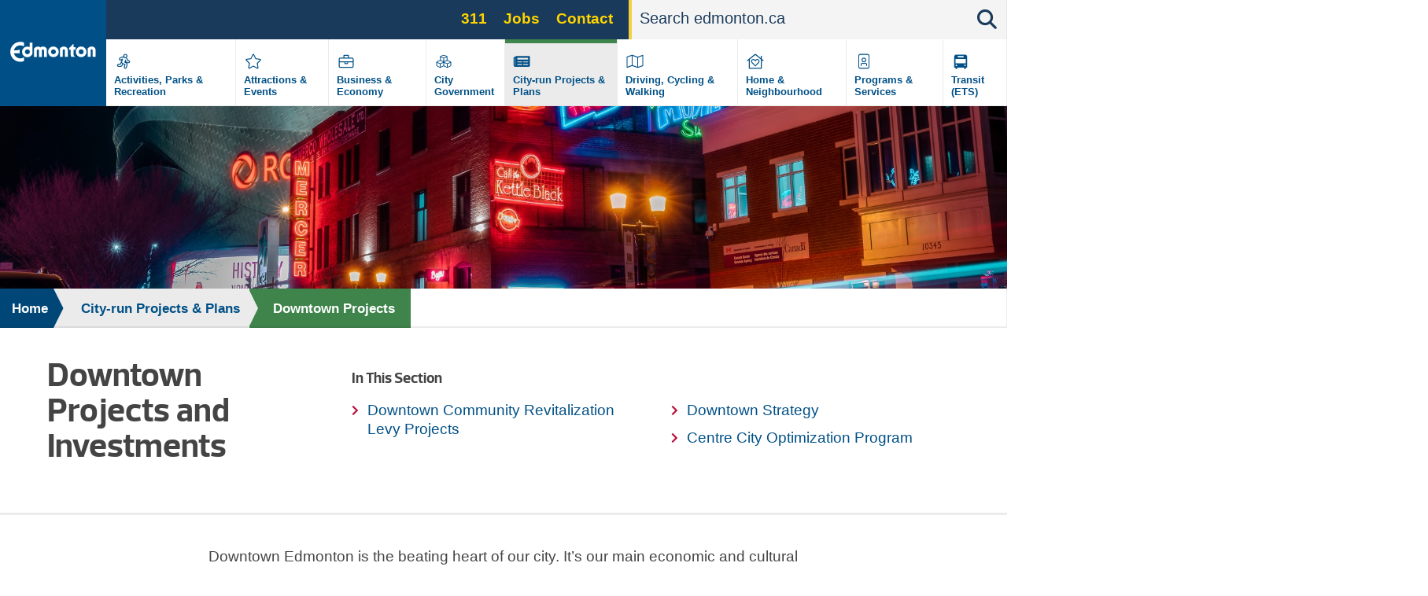

--- FILE ---
content_type: text/html; charset=UTF-8
request_url: https://www.edmonton.ca/projects_plans/downtown
body_size: 17452
content:
<!DOCTYPE html>
<html lang="en" dir="ltr" prefix="content: http://purl.org/rss/1.0/modules/content/  dc: http://purl.org/dc/terms/  foaf: http://xmlns.com/foaf/0.1/  og: http://ogp.me/ns#  rdfs: http://www.w3.org/2000/01/rdf-schema#  schema: http://schema.org/  sioc: http://rdfs.org/sioc/ns#  sioct: http://rdfs.org/sioc/types#  skos: http://www.w3.org/2004/02/skos/core#  xsd: http://www.w3.org/2001/XMLSchema# ">
  <head>
    <!--[if IE 9]> <script src="/themes/coe_edmontonca/js/vendor/matchMedia.js"></script> <script src="/themes/coe_edmontonca/js/vendor/matchMedia.addListener.js"></script> <![endif]-->
    <meta http-equiv="x-ua-compatible" content="ie=edge">
          <meta name="last-modified" content="2026-01-27" />
              <meta name="department-branch" content="Integrated Infrastructure Services - Infrastructure Delivery">
        <meta charset="utf-8" />
<script async src="https://www.googletagmanager.com/gtag/js?id=G-DGDE39N1Z6"></script>
<script>window.dataLayer = window.dataLayer || [];function gtag(){dataLayer.push(arguments)};gtag("js", new Date());gtag("set", "developer_id.dMDhkMT", true);gtag("config", "G-DGDE39N1Z6", {"groups":"default","page_placeholder":"PLACEHOLDER_page_location"});</script>
<meta name="description" content="Downtown Edmonton is transforming with new parks, a world-class arena attracting thousands of people, Western Canada’s largest museum, growing post-secondary institutions, more residential units and many other exciting projects." />
<link rel="canonical" href="https://www.edmonton.ca/projects_plans/downtown" />
<meta name="google" content="yxP6iEPfP8Ymjpx_QKlDSRAxNWTCb46YYSFt6NqfRU0" />
<meta property="og:type" content="website" />
<meta property="og:url" content="https://www.edmonton.ca/projects_plans/downtown" />
<meta property="og:title" content="Downtown Projects and Investments | City of Edmonton" />
<meta property="og:description" content="Downtown Edmonton is transforming with new parks, a world-class arena attracting thousands of people, Western Canada’s largest museum, growing post-secondary institutions, more residential units and many other exciting projects." />
<meta property="og:image" content="https://www.edmonton.ca/sites/default/files/public-files/feature-images/downtown-skyline-aerial-six-summer-800x494.jpg" />
<meta property="og:image" content="https://www.edmonton.ca/sites/default/files/public-files/edmonton-logo.png" />
<meta name="facebook-domain-verification" content="t5h40501ars799o5ftygrq3jtwlwr5" />
<meta name="Generator" content="Drupal 10 (https://www.drupal.org)" />
<meta name="MobileOptimized" content="width" />
<meta name="HandheldFriendly" content="true" />
<meta name="viewport" content="width=device-width, initial-scale=1.0" />
<link rel="icon" href="/themes/coe_edmontonca/favicon.ico" type="image/vnd.microsoft.icon" />

    <title>Downtown Projects and Investments | City of Edmonton</title>
    <link rel="stylesheet" media="all" href="/sites/default/files/css/css_Rp7lvbV5ZzY7-xDtCMQNR4AhGUe5DT4fGzkNT_ByL5o.css?delta=0&amp;language=en&amp;theme=coe_edmontonca&amp;include=[base64]" />
<link rel="stylesheet" media="all" href="/sites/default/files/css/css_63HvihtssocMmsszva3tNFtDVgAX8XXudM7RcRGA7MU.css?delta=1&amp;language=en&amp;theme=coe_edmontonca&amp;include=[base64]" />
<link rel="stylesheet" media="all" href="https://cdnjs.cloudflare.com/ajax/libs/fancybox/2.1.5/jquery.fancybox.min.css" />
<link rel="stylesheet" media="print" href="/sites/default/files/css/css_8yu-mz-GMvuPMhd8GPKWToN9JcWVq_o0pYa4BnrlEOc.css?delta=3&amp;language=en&amp;theme=coe_edmontonca&amp;include=[base64]" />


    <!-- SplideJS -->
    <link href="https://cdn.jsdelivr.net/npm/@splidejs/splide@4.1.4/dist/css/splide.min.css" rel="stylesheet">
    <script src="https://cdn.jsdelivr.net/npm/@splidejs/splide@4.1.4/dist/js/splide.min.js"></script>

    <!-- Google Tag Manager - UA -->
    <script>(function(w,d,s,l,i){w[l]=w[l]||[];w[l].push({'gtm.start':
    new Date().getTime(),event:'gtm.js'});var f=d.getElementsByTagName(s)[0],
    j=d.createElement(s),dl=l!='dataLayer'?'&l='+l:'';j.async=true;j.src=
    'https://www.googletagmanager.com/gtm.js?id='+i+dl;f.parentNode.insertBefore(j,f);
    })(window,document,'script','dataLayer','GTM-WKXCFX5');</script>
    <!-- End Google Tag Manager -->

        <!-- Google Tag Manager - GA4 -->
    <script>(function(w,d,s,l,i){w[l]=w[l]||[];w[l].push({'gtm.start':
    new Date().getTime(),event:'gtm.js'});var f=d.getElementsByTagName(s)[0],
    j=d.createElement(s),dl=l!='dataLayer'?'&l='+l:'';j.async=true;j.src=
    'https://www.googletagmanager.com/gtm.js?id='+i+dl;f.parentNode.insertBefore(j,f);
    })(window,document,'script','dataLayer','GTM-KSV5577');</script>
    <!-- End Google Tag Manager -->

    <script src="https://kit.fontawesome.com/3c728fef4c.js" defer crossorigin="anonymous"></script>
<script src="https://use.fontawesome.com/releases/v5.13.1/js/v4-shims.js" defer crossorigin="anonymous"></script>

    <link rel="stylesheet" href="https://coewebops.com/apps/yeg/coe-custom.css">

    <script src="https://kit.fontawesome.com/3c728fef4c.js" crossorigin="anonymous"></script>
  </head>
  <body class="page-projects_plans-downtown section-projects_plans path-node page-node-type-standard-page-v2 default">

    <!-- Google Tag Manager (noscript) - UA -->
    <noscript><iframe src="https://www.googletagmanager.com/ns.html?id=GTM-WKXCFX5"
    height="0" width="0" style="display:none;visibility:hidden"></iframe></noscript>
    <!-- End Google Tag Manager (noscript) -->

    <!-- Google Tag Manager (noscript) - GA4 -->
    <noscript><iframe src="https://www.googletagmanager.com/ns.html?id=GTM-KSV5577"
    height="0" width="0" style="display:none;visibility:hidden"></iframe></noscript>
    <!-- End Google Tag Manager (noscript) -->

        <a href="#main-content" class="visually-hidden focusable skip-link">
      Skip to main content
    </a>
    
      <div class="dialog-off-canvas-main-canvas" data-off-canvas-main-canvas>
    
  <header  class="page-header--content-page-header header page-header" role="banner" style="background-image: url('/sites/default/files/public-files/masthead-backgrounds/neon-sign-museum-night-street-2000x800.jpg')!important;">
    <div class="row">
      <div id="sticky-wrapper" class="sticky-wrapper">
        <div class="main-menu ">
          <div class="main-menu__logo">
            <a href="/" class="no-pdf-icon">
              <img src="/themes/coe_edmontonca/images/interface/coe-logo.svg" class="desktop-logo" alt="City of edmonton logo">
              <img src="/themes/coe_edmontonca/images/interface/coe-mobile-logo.svg" class="mobile-logo" alt="City of edmonton logo">
            </a>
          </div>
          <div class="screen-read">
            <p>Please choose between the following three options:</p>
            <a href="#aria-main-menu__menu-list">Skip to main menu</a>
            <a href="#aria-main-search-form">Skip to site search</a>
            <a href="#aria-page-content">Continue to current page menu and content</a>
          </div>
                    <div class="main-menu__search-btn" aria-hidden="true">
            <i class="fas fa-search"></i>
          </div>
                    <div class="main-menu__mobile-btn" aria-hidden="true">
              <span class="text">MENU</span>
              <span class="bars"></span>
          </div>
                    <div class="main-menu__mini-controls">
              <div class="search-btn"><i class="fas fa-search"></i></div>
              <div class="menu-btn"><i class="fas fa-bars"></i></div>
          </div>

          <div class="main-menu__holder">
            <div class="main-menu__top-bar">
                
      
  
  
    <div class="main-menu__services">
            <ul region="utility_menu" class="menu__main-nav menu__primary-top-menu">
        
      
            <li class="menu-top-menu__item">
        <a href="/programs_services/311-city-services?utm_source=top&amp;utm_campaign=311" class="menu-top-menu__link" data-drupal-link-query="{&quot;utm_campaign&quot;:&quot;311&quot;,&quot;utm_source&quot;:&quot;top&quot;}" data-drupal-link-system-path="node/5042">311</a>
              </li>
    
      
            <li class="menu-top-menu__item">
        <a href="/city_government/jobs?utm_source=top&amp;utm_campaign=jobs" class="menu-top-menu__link" data-drupal-link-query="{&quot;utm_campaign&quot;:&quot;jobs&quot;,&quot;utm_source&quot;:&quot;top&quot;}" data-drupal-link-system-path="node/5106">Jobs</a>
              </li>
    
      
            <li class="menu-top-menu__item">
        <a href="/contactus?utm_source=top&amp;utm_campaign=contact" class="menu-top-menu__link" data-drupal-link-query="{&quot;utm_campaign&quot;:&quot;contact&quot;,&quot;utm_source&quot;:&quot;top&quot;}" data-drupal-link-system-path="node/7255">Contact</a>
              </li>
        </ul>
        </div>





                                  <div class="search-bar search-bar--main-menu">
                      <form action="/search">
                          <label for="search-bar-field" class="hiddenVisible">Search</label>
                          <input placeholder="Search edmonton.ca" name="q" aria-label="Search" id="search-bar-field" autocomplete="off">
                          <div class="search-bar__search-suggestion"></div>
                          <input type="submit" class="hiddenVisible">
                          <div class="search-bar__search-btn"><i class="fas fa-search"></i></div>
                      </form>
                  </div>
                            </div>
            
  

<nav role="navigation" aria-labelledby="block-mainnavigation-menu" id="block-mainnavigation" class="main-menu__menu-list">
            
  <h2 class="visually-hidden" id="block-mainnavigation-menu">Main navigation</h2>
  

        
  
            <div class="main-menu__menu-list__menu-item">
        <div class="icon" style="background-image: none;">
                      <?xml version="1.0" encoding="UTF-8"?>
<svg xmlns="http://www.w3.org/2000/svg" xmlns:xlink="http://www.w3.org/1999/xlink" version="1.1" id="Layer_1" x="0px" y="0px" viewBox="0 0 870 870" style="enable-background:new 0 0 870 870;" xml:space="preserve">
<path d="M606.9,394.9h-14.5l-9-27.1c-8.1-24.3-24.2-44-44.5-58C558,296.9,571,275.7,571,251c0-39.7-32.3-72-72-72s-72,32.3-72,72  c0,8.3,1.6,16.3,4.2,23.7c-8.6-2-17.4-3.2-26.1-3.2c-20.6,0-40.8,5.5-58.6,16l-46.2,24.1c-24.5,14.7-32.5,46.7-17.8,71.3  c9.4,15.6,26.5,25.3,44.6,25.3c9,0,17.8-2.3,25.6-6.8l19-9.9L312.8,523H263c-28.7,0-52,23.3-52,52s23.3,52,52,52h62.9  c33.6,0,63.9-20,77.2-50.9l19.3-39.7l43.7,19.6l-19.6,68.7c-7.9,27.6,8.1,56.4,35.7,64.3c4.8,1.3,9.5,2,14.3,2  c23.1,0,43.6-15.5,50-37.7l24.4-85.4c7.1-24.9,2-50.9-12-71.1c6.2,1.5,12.6,2.2,19.2,2.2H607c28.7,0,52-23.3,52-52  S635.6,394.9,606.9,394.9z M498.9,210.9c22.1,0,40,17.9,40,40s-17.9,40-40,40c-22.1,0-40-17.9-40-40S476.8,210.9,498.9,210.9z   M373.6,563.4c-8.2,19.1-27,31.5-47.8,31.5h-62.9c-11.1,0-20-9-20-20s8.9-20,20-20h62.9c4.8,0,9.1-2.9,11-7.3l26.7-56.9  c6.9,12.7,17.1,23.6,30,31.4L373.6,563.4L373.6,563.4z M606.9,466.9H578c-22.4,0-42.3-14.3-49.3-35.5L515,390.5  c-2.8-8.5-8.2-15.4-15-20.7l-41.5,103.7l52.8,23.7c23.4,10.5,35.7,37.1,28.7,61.7l-24.4,85.4c-2.5,8.8-10.5,14.5-19.2,14.5  c-1.8,0-3.7-0.2-5.5-0.8c-10.6-3-16.8-14.1-13.7-24.7l24.4-85.4c1.6-5.7-1.2-11.8-6.6-14.2c0,0-85.8-39-88.7-41.2  c-17.8-13.1-25.4-36.5-18.5-57.9l37.8-87.6c0,0-16.9-3.8-20.5-3.8c-7.9,0-15.6,2.1-22.5,6.3L337.4,373c-3.1,1.9-6.7,2.8-10.3,2.8  c-6.8,0-13.4-3.5-17.2-9.7c-5.7-9.5-2.6-21.8,6.9-27.4l45.3-23.5c13.2-7.9,28.1-12,43.1-12c6.8,0,13.7,0.8,20.5,2.5l68.2,17  c28,7,50.2,27.5,59.3,54.9l13.6,40.8c1.6,4.9,6.2,8.2,11.4,8.2h28.9c11,0,20,9,20,20S617.9,466.9,606.9,466.9L606.9,466.9z"></path>
</svg>

                  </div>
        <div class="label">
          <a href="/activities-parks-recreation" title="" data-id="6015" aria-label="Activities, Parks &amp; Recreation" data-drupal-link-system-path="node/6015">Activities, Parks &amp; Recreation</a>
        </div>
      </div>
          <div class="main-menu__menu-list__menu-item">
        <div class="icon" style="background-image: none;">
                      <?xml version="1.0" encoding="UTF-8"?>
<svg xmlns="http://www.w3.org/2000/svg" xmlns:xlink="http://www.w3.org/1999/xlink" version="1.1" id="Layer_1" x="0px" y="0px" viewBox="0 0 870 870" style="enable-background:new 0 0 870 870;" xml:space="preserve">
<path d="M675.1,350.5L529,329.2l-65.3-132.4c-11.7-23.6-45.6-23.9-57.4,0L341,329.2l-146.1,21.3c-26.2,3.8-36.7,36.1-17.7,54.6  l105.7,103l-25,145.5c-4.5,26.3,23.2,46,46.4,33.7L435,618.6l130.7,68.7c23.2,12.2,50.9-7.4,46.4-33.7l-25-145.5l105.7-103  C711.8,386.6,701.3,354.3,675.1,350.5L675.1,350.5z M552.8,496.9l27.8,162L435,582.5L289.5,659l27.8-162L199.5,382.1l162.7-23.6  L435,211l72.8,147.5l162.7,23.6L552.8,496.9L552.8,496.9z"></path>
</svg>

                  </div>
        <div class="label">
          <a href="/attractions-events" title="" data-id="5835" aria-label="Attractions &amp; Events" data-drupal-link-system-path="node/5835">Attractions &amp; Events</a>
        </div>
      </div>
          <div class="main-menu__menu-list__menu-item">
        <div class="icon" style="background-image: none;">
                      <?xml version="1.0" encoding="UTF-8"?>
<svg xmlns="http://www.w3.org/2000/svg" xmlns:xlink="http://www.w3.org/1999/xlink" version="1.1" id="Layer_1" x="0px" y="0px" viewBox="0 0 870 870" style="enable-background:new 0 0 870 870;" xml:space="preserve">
<path d="M643,307H531v-72c0-13.3-10.7-24-24-24H363c-13.3,0-24,10.7-24,24v72H227c-26.5,0-48,21.5-48,48v256c0,26.5,21.5,48,48,48  h416c26.5,0,48-21.5,48-48V355C691,328.5,669.5,307,643,307z M371,243h128v64H371V243z M659,611c0,8.8-7.2,16-16,16H227  c-8.8,0-16-7.2-16-16V467h160v40c0,13.2,10.8,24,24,24h80c13.2,0,24-10.8,24-24v-40h160V611z M403,499v-32h64v32H403z M659,435H211  v-80c0-8.8,7.2-16,16-16h416c8.8,0,16,7.2,16,16V435z"></path>
</svg>

                  </div>
        <div class="label">
          <a href="/business-economy" title="" data-id="5182" aria-label="Business &amp; Economy" data-drupal-link-system-path="node/5182">Business &amp; Economy</a>
        </div>
      </div>
          <div class="main-menu__menu-list__menu-item">
        <div class="icon" style="background-image: none;">
                      <?xml version="1.0" encoding="UTF-8"?>
<svg xmlns="http://www.w3.org/2000/svg" xmlns:xlink="http://www.w3.org/1999/xlink" version="1.1" id="Layer_1" x="0px" y="0px" viewBox="0 0 870 870" style="enable-background:new 0 0 870 870;" xml:space="preserve">
<path d="M563,394.1V281.5c0-15-9.3-28.4-23.4-33.7l-92-34.5c-8.1-3.1-17.1-3.1-25.3,0l-92,34.5c-14.1,5.3-23.4,18.7-23.4,33.7v112.6  l-104.5,39.3c-14.1,5.2-23.4,18.7-23.4,33.7v106.6c0,13.6,7.7,26.1,19.9,32.2l98.6,49.3c10.1,5.1,22.1,5.1,32.2,0L435,602.6  l105.3,52.6c10.1,5.1,22.1,5.1,32.2,0l98.6-49.3c12.2-6.1,19.9-18.6,19.9-32.2V467.1c0-15-9.3-28.4-23.4-33.7L563,394.1z M447,428.9  V331l92-31.7v97.6L447,428.9L447,428.9z M331,273.2l104-39l104,39v0.2L435,310L331,273.2L331,273.2z M331,299.3l92,31.7v97.9l-92-32  V299.3z M301,628.7l-96.8-48.4V487l96.8,39.3V628.7z M204.2,459.8v-0.2l109.4-41l108.1,40.5v1.2l-108.1,43.9L204.2,459.8z   M326.2,526.3l95.5-38.8V581l-95.5,47.8V526.3z M543.8,628.7L448.3,581v-93.4l95.5,38.8V628.7L543.8,628.7z M665.8,580.3L569,628.7  V526.3l96.8-39.3V580.3z M665.8,459.8l-109.4,44.4l-108.1-43.9v-1.2l108.1-40.5l109.4,41V459.8z"></path>
</svg>

                  </div>
        <div class="label">
          <a href="/city-government" title="" data-id="6329" aria-label="City Government" data-drupal-link-system-path="node/6329">City Government</a>
        </div>
      </div>
          <div class="main-menu__menu-list__menu-item active">
        <div class="icon" style="background-image: none;">
                      <svg version="1.1" xmlns="http://www.w3.org/2000/svg" width="113" height="100" viewbox="0 0 113 100"><path d="M87.078 26.125h-58.906c-1.683 0-3.047 1.364-3.047 3.047v1.016h-5.078c-1.683 0-3.047 1.364-3.047 3.047v34.531c0 3.926 3.183 7.109 7.109 7.109h59.922c3.366 0 6.094-2.728 6.094-6.094v-39.609c0-1.683-1.364-3.047-3.047-3.047zM24.109 68.781c-0.561 0-1.016-0.455-1.016-1.016v0-31.484h2.031v31.484c0 0.561-0.455 1.016-1.016 1.016v0zM54.070 66.75h-19.297c-0.841 0-1.523-0.682-1.523-1.523v-1.016c0-0.841 0.682-1.523 1.523-1.523h19.297c0.841 0 1.523 0.682 1.523 1.523v1.016c0 0.841-0.682 1.523-1.523 1.523zM80.477 66.75h-19.297c-0.841 0-1.523-0.682-1.523-1.523v-1.016c0-0.841 0.682-1.523 1.523-1.523h19.297c0.841 0 1.523 0.682 1.523 1.523v1.016c0 0.841-0.682 1.523-1.523 1.523zM54.070 54.563h-19.297c-0.841 0-1.523-0.682-1.523-1.523v-1.016c0-0.841 0.682-1.523 1.523-1.523h19.297c0.841 0 1.523 0.682 1.523 1.523v1.016c0 0.841-0.682 1.523-1.523 1.523zM80.477 54.563h-19.297c-0.841 0-1.523-0.682-1.523-1.523v-1.016c0-0.841 0.682-1.523 1.523-1.523h19.297c0.841 0 1.523 0.682 1.523 1.523v1.016c0 0.841-0.682 1.523-1.523 1.523zM80.477 42.375h-45.703c-0.841 0-1.523-0.682-1.523-1.523v-5.078c0-0.841 0.682-1.523 1.523-1.523h45.703c0.841 0 1.523 0.682 1.523 1.523v5.078c0 0.841-0.682 1.523-1.523 1.523z"></path></svg>
                  </div>
        <div class="label">
          <a href="/projects-plans" title="" data-id="5107" aria-label="City-run Projects &amp; Plans" data-drupal-link-system-path="node/5107">City-run Projects &amp; Plans</a>
        </div>
      </div>
          <div class="main-menu__menu-list__menu-item">
        <div class="icon" style="background-image: none;">
                      <?xml version="1.0" encoding="UTF-8"?>
<svg xmlns="http://www.w3.org/2000/svg" xmlns:xlink="http://www.w3.org/1999/xlink" version="1.1" id="Layer_1" x="0px" y="0px" viewBox="0 0 870 870" style="enable-background:new 0 0 870 870;" xml:space="preserve">
<path d="M707,211.1c-2,0-4,0.4-6,1.2L531,275l0,0l-172-60.7c-6.5-2.2-13.4-3.3-20.2-3.3c-6.7,0-13.4,1-19.8,3.1L167.1,267  c-12.1,4.9-20.1,16.6-20.1,29.7V643c0,9.2,7.5,16,16,16c2,0,4-0.4,6-1.2L339.1,595l172,60.7c13,4.3,27,4.4,40,0.2l151.8-52.8  c12.2-4.9,20.1-16.6,20.1-29.7V227.1C723,217.9,715.4,211.1,707,211.1z M177.6,297.2L323,246.7v320.2l-144.1,53.2  C178.9,620.1,177.6,297.2,177.6,297.2z M355,566.8V246.9l160,56.5v319.9L355,566.8z M547,623.5V303.2L691.1,250l1.3,322.9L547,623.5  L547,623.5z"></path>
</svg>

                  </div>
        <div class="label">
          <a href="/transportation" title="" data-id="6395" aria-label="Driving, Cycling &amp; Walking" data-drupal-link-system-path="node/6395">Driving, Cycling &amp; Walking</a>
        </div>
      </div>
          <div class="main-menu__menu-list__menu-item">
        <div class="icon" style="background-image: none;">
                      <?xml version="1.0" encoding="UTF-8"?>
<svg xmlns="http://www.w3.org/2000/svg" xmlns:xlink="http://www.w3.org/1999/xlink" version="1.1" id="Layer_1" x="0px" y="0px" viewBox="0 0 870 870" style="enable-background:new 0 0 870 870;" xml:space="preserve">
<path d="M720.5,398.9L659,349.4V251c0-4.4-3.6-8-8-8h-16c-4.4,0-8,3.6-8,8v72.6L457.6,187c-13.2-10.7-32.1-10.7-45.2,0L149.5,398.9  c-2.9,2.4-3.4,6.6-1,9.5l14.2,17.5c2.4,2.9,6.6,3.4,9.6,1l38.7-31.2V675c0,8.8,7.2,16,16,16h416c8.8,0,16-7.2,16-16V395.8l38.8,31.3  c2.9,2.4,7.2,1.9,9.6-1l14.2-17.5C723.9,405.6,723.3,401.3,720.5,398.9L720.5,398.9z M627,659H243V369.9l187.7-151.4  c2.5-2,6-2,8.4,0L627,370V659z M423.9,380.5c-26.6-27.9-72.5-35.9-104.9-7.7c-35.3,30.6-37.2,85.6-5.6,118.7l108.9,114.1  c7,7.4,18.4,7.4,25.5,0l108.9-114.1c31.6-33.2,29.8-88.1-5.6-118.7c-41.9-36.3-89.5-8.4-104.9,7.7L435,392.2L423.9,380.5z   M468.7,402.8c8.7-9.2,37.5-26.8,61.9-5.7c23.8,20.6,20.2,54.5,3.4,72.1L435,573l-99-103.8c-16.7-17.5-20.4-51.6,3.4-72.1  c22.2-19.3,50-6.8,61.9,5.7l33.7,35.3L468.7,402.8L468.7,402.8z"></path>
</svg>

                  </div>
        <div class="label">
          <a href="/residential-neighbourhoods" title="" data-id="5233" aria-label="Home &amp; Neighbourhood" data-drupal-link-system-path="node/5233">Home &amp; Neighbourhood</a>
        </div>
      </div>
          <div class="main-menu__menu-list__menu-item">
        <div class="icon" style="background-image: none;">
                      <?xml version="1.0" encoding="UTF-8"?>
<svg xmlns="http://www.w3.org/2000/svg" xmlns:xlink="http://www.w3.org/1999/xlink" version="1.1" id="Layer_1" x="0px" y="0px" viewBox="0 0 870 870" style="enable-background:new 0 0 870 870;" xml:space="preserve">
<path d="M563,179H307c-35.3,0-64,28.7-64,64v384c0,35.3,28.7,64,64,64h256c35.3,0,64-28.7,64-64V243C627,207.7,598.3,179,563,179z   M595,627c0,17.6-14.4,32-32,32H307c-17.6,0-32-14.4-32-32V243c0-17.6,14.4-32,32-32h256c17.6,0,32,14.4,32,32V627z M435,467  c44.2,0,80-35.8,80-80s-35.8-80-80-80s-80,35.8-80,80S390.8,467,435,467z M435,339c26.5,0,48,21.5,48,48s-21.5,48-48,48  s-48-21.5-48-48S408.5,339,435,339z M481.8,483c-19.5,0-24.4,7-46.8,7c-22.4,0-27.3-7-46.8-7c-21.2,0-41.8,9.4-53.8,27.4  c-7.2,10.7-11.4,23.6-11.4,37.5V587c0,4.4,3.6,8,8,8h16c4.4,0,8-3.6,8-8v-39.1c0-14,9-32.9,33.2-32.9c12.4,0,20.8,7,46.8,7  c25.9,0,34.3-7,46.8-7c24.3,0,33.2,18.9,33.2,32.9V587c0,4.4,3.6,8,8,8h16c4.4,0,8-3.6,8-8v-39.1c0-13.9-4.2-26.8-11.4-37.5  C523.5,492.4,502.9,483,481.8,483z"></path>
</svg>

                  </div>
        <div class="label">
          <a href="/programs-services" title="" data-id="6396" aria-label="Programs &amp; Services" data-drupal-link-system-path="node/6396">Programs &amp; Services</a>
        </div>
      </div>
          <div class="main-menu__menu-list__menu-item">
        <div class="icon" style="background-image: none;">
                      <?xml version="1.0" encoding="UTF-8"?>
<svg xmlns="http://www.w3.org/2000/svg" xmlns:xlink="http://www.w3.org/1999/xlink" version="1.1" id="Layer_2" x="0px" y="0px" viewBox="0 0 100 100" style="enable-background:new 0 0 100 100;" xml:space="preserve">
<path d="M29.9,80.7h5.7v-5.7h28.8v5.7h5.7v-5.7h5.7V31.7c0-4.8-3.9-8.6-8.6-8.6H32.8c-4.8,0-8.6,3.9-8.6,8.6v43.2h5.7V80.7z   M67.3,69.1c-1.6,0-2.9-1.3-2.9-2.9c0-1.6,1.3-2.9,2.9-2.9s2.9,1.3,2.9,2.9C70.2,67.8,68.9,69.1,67.3,69.1z M38.5,28.9h23v5.7h-23  V28.9z M29.9,40.3h40.3v17.3H29.9V40.3z M32.8,63.4c1.6,0,2.9,1.3,2.9,2.9c0,1.6-1.3,2.9-2.9,2.9c-1.6,0-2.9-1.3-2.9-2.9  C29.9,64.6,31.2,63.4,32.8,63.4z"></path>
</svg>

                  </div>
        <div class="label">
          <a href="/edmonton-transit-system-ets" title="" data-id="4901" aria-label="Transit (ETS)" data-drupal-link-system-path="node/4901">Transit (ETS)</a>
        </div>
      </div>
      


  </nav>


          </div>


        </div>
      </div>
    </div>
          <div class="views-element-container"><div class="view view-emergency-alerts view-id-emergency_alerts view-display-id-block_1 js-view-dom-id-987554ca170cbb4f2f6bc62cb7665d9cef68f694a9fffe5a561f0715cd14b2b5">
  
    
      
  
          </div>
</div>

    
          <section class="header-banner">
        <img src="/sites/default/files/public-files/masthead-images/transparent_banner.svg" alt="transparent banner">
      </section>
      </header>




      <div class="breadcrumb" id="aria-breadcrumb">
    <p class="screen-read">The breadcrumb trail links represent the path to the current page relative to the homepage link.</p>
    <div class="shadow"></div>
    <div class="row">
                                
        <div  class="link">
          <a href="/">Home</a>
                                <div class="arrow">
              <svg version="1.1" id="Layer_2" xmlns="http://www.w3.org/2000/svg" xmlns:xlink="http://www.w3.org/1999/xlink" x="0px" y="0px" viewBox="0 0 15 48" style="enable-background:new 0 0 15 48;" xml:space="preserve">
                <polygon class="border" points="3.6,48 0,48 0,0 3.6,0 15,24 "></polygon>
                <polygon class="fill" points="0,48 -0.9,48 -0.8,0 0,0 11.7,24 "></polygon>
              </svg>
            </div>
                  </div>
                                
        <div  class="link">
          <a href="/projects-plans">City-run Projects &amp; Plans</a>
                                <div class="arrow">
              <svg version="1.1" id="Layer_2" xmlns="http://www.w3.org/2000/svg" xmlns:xlink="http://www.w3.org/1999/xlink" x="0px" y="0px" viewBox="0 0 15 48" style="enable-background:new 0 0 15 48;" xml:space="preserve">
                <polygon class="border" points="3.6,48 0,48 0,0 3.6,0 15,24 "></polygon>
                <polygon class="fill" points="0,48 -0.9,48 -0.8,0 0,0 11.7,24 "></polygon>
              </svg>
            </div>
                  </div>
                                
        <div  class="link link current">
          <a href="/projects_plans/downtown">Downtown Projects</a>
                      <div class="sub-menu">
              <ul>
                                  <li><a href="/projects_plans/downtown/downtown-community-revitalization-levy-projects">Downtown Community Revitalization Levy Projects</a></li>
                                  <li><a href="/projects_plans/downtown-strategy">Downtown Strategy</a></li>
                                  <li><a href="/projects_plans/downtown/centre-city-optimization">Centre City Optimization Program</a></li>
                              </ul>
            </div>
                            </div>
          </div>
  </div>




<section class="container layout one-third-col bg-white-override" id="aria-page-content">
  <div class="row">
    <div class="column">
      <h1 class="page-title page-title--black-content-page">Downtown Projects and Investments</h1>
    </div>

          <div class="column">
        <nav class="page-navigation page-navigation--whitebackground page-navigation--contentpage" id="aria-page-navigation">
          
    
      <p>In this section</p>
  <ul region="above_content" class="page-navigation__menu">
                <li>
        <a href="/projects_plans/downtown/downtown-community-revitalization-levy-projects" title="Downtown Community Revitalization Levy Projects" data-drupal-link-system-path="node/10236">Downtown Community Revitalization Levy Projects</a>
              </li>
                <li>
        <a href="/projects_plans/downtown-strategy" title="Downtown Strategy" data-drupal-link-system-path="node/9744">Downtown Strategy</a>
              </li>
                <li>
        <a href="/projects_plans/downtown/centre-city-optimization" title="Centre City Optimization Program" data-drupal-link-system-path="node/9941">Centre City Optimization Program</a>
              </li>
        </ul>
  



        </nav>
      </div>
      </div>
</section>


  <div data-drupal-messages-fallback class="hidden"></div>






<p class="screen-read" id="main-content">Main page content begins here</p>


  <div id="block-coe-edmontonca-content" class="block block-system block-system-main-block">
  
    
      
<article data-history-node-id="9753" about="/projects_plans/downtown" class="node node--type-standard-page-v2 node--view-mode-full">

	
		

	<div class="node__content">
		<main class="container layout" role="main">

			<div class="row">
				<div class="column">
					
											<div class="content-body">
							
            <p>Downtown Edmonton is the beating heart of our city. It’s our main economic and cultural engine, our main celebration space, offering unique public spaces with events and festivals that attract the most residents and visitors in Edmonton. It drives Edmonton’s economic prosperity. That’s why investing in it matters.</p><p><strong>Investing in the heart of Edmonton and making downtown a vibrant place is a priority.</strong>&nbsp;</p>
      
						</div>
					
          
					<div class="content">
						
                
        <div class="paragraph paragraph--type--layout-component paragraph--view-mode--default">
                    <div class="layout layout--twocol">
          <div  class="layout__region layout__region--top">
          <a name="anchor117734"></a>
  <div class="paragraph paragraph--type--yp-opc-text paragraph--view-mode--default text-paragraph">
          
                                  <h2 class="main-heading reduced-margin">City Investments in Downtown</h2>
                    
      </div>

      </div>
    
          <div  class="layout__region layout__region--first">
          <a name="anchor117733"></a>
  <div class="paragraph paragraph--type--yp-opc-image-carousel paragraph--view-mode--default">
          
            <div id='coe-carousel-117733'
        data-height='600'
        data-slick='{"autoplaySpeed": 3000}'
        class='coe-carousel'>
        
                  <div class="item carousel-item-container">
                  
              <img loading="lazy" src="/sites/default/files/public-files/styles/size_gallery_image_800_x_400_/box/image-carousel/cariwest-parade-jasper-avenue-800x494.jpg?itok=qpGMx_FV" alt="Group of Cariwest paraders on Jasper Avenue" typeof="foaf:Image" class="image-style-size-gallery-image-800-x-400-" />


      
      
            </div>

                <div class="item carousel-item-container">
                  
              <img loading="lazy" src="/sites/default/files/public-files/styles/size_gallery_image_800_x_400_/box/image-carousel/TasteOfEdmonton-800x494.jpg?itok=lQqKwinJ" alt="Two people enjoy some refreshing beverages at Taste of Edmonton in the downtown" typeof="foaf:Image" class="image-style-size-gallery-image-800-x-400-" />


      
      
            </div>

                <div class="item carousel-item-container">
                  
              <img loading="lazy" src="/sites/default/files/public-files/styles/size_gallery_image_800_x_400_/box/image-carousel/CariwestFestival2-800x494.jpg?itok=2b5yCooa" alt="A large crowd gathers in Churchill Square to eat food and listen to music at the Cariwest Festival." typeof="foaf:Image" class="image-style-size-gallery-image-800-x-400-" />


      
      
            </div>

                <div class="item carousel-item-container">
                  
              <img loading="lazy" src="/sites/default/files/public-files/styles/size_gallery_image_800_x_400_/box/image-carousel/CanadianH2Convention-StreetParty-800x494.jpg?itok=GD3FOxya" alt="Delegates to the 2023 Canadian Hydrogen Convention enjoy a street part in downtown Edmonton" typeof="foaf:Image" class="image-style-size-gallery-image-800-x-400-" />


      
      
            </div>

                <div class="item carousel-item-container">
                  
              <img loading="lazy" src="/sites/default/files/public-files/styles/size_gallery_image_800_x_400_/box/image-carousel/Biking-Fall-Downtown-800x494.jpg?itok=0QptjRbY" alt="Cyclists enjoy fall colours as they travel along 102 Avenue at 104 Street." typeof="foaf:Image" class="image-style-size-gallery-image-800-x-400-" />


      
      
            </div>

                <div class="item carousel-item-container">
                  
              <img loading="lazy" src="/sites/default/files/public-files/styles/size_gallery_image_800_x_400_/box/image-carousel/new-years-eve-fireworks-winter-800x494.jpg?itok=Pa3m7nMI" alt="New Year&#039;s Eve fireworks in downtown Edmonton" typeof="foaf:Image" class="image-style-size-gallery-image-800-x-400-" />


      
      
            </div>

        
      </div>
      </div>
  <a name="anchor120049"></a>
  <div class="paragraph paragraph--type--yp-opc-text paragraph--view-mode--default text-paragraph">
          
                                                                  <p class="pull-quote">Our downtown has transformed over the last 10 years with <strong>more than $4.7 billion in development</strong> in the residential, office, educational, cultural and entertainment sectors.</p><p>Now we have an amazing opportunity for more transformation, growth and innovation in our downtown as Edmonton’s population continues to grow. A thriving downtown means a thriving Edmonton for everyone.</p>
                                    
      </div>

      </div>
    
          <div  class="layout__region layout__region--second">
          <div class="paragraph paragraph--standard-page-v2 paragraph--type--callout paragraph--view-mode--default">
           
        
        <div class="flex-callout flex-callout-primary">
                    
            <h3>Downtown By The Numbers</h3><ul><li><strong>1,632 businesses</strong>*</li><li><strong>69,353 employees</strong>*</li><li><strong>3 major post-secondary institutions</strong> are located downtown, attracting more than 30,000 students</li><li>Nearly <strong>13,000 residents</strong> live downtown</li><li><strong>10.5 kilometres of bike routes</strong></li><li><strong>3 LRT lines</strong> converge in downtown with a fourth line under construction</li><li><strong>4,860 kilometres</strong> travelled daily downtown by all ETS buses and LRT trains</li><li><strong>22 parks</strong> and open spaces downtown with easy access to the largest urban parkland in North America</li><li><strong>195 events</strong> downtown with over 910,000 attendees in 2024, representing nearly 25% of all events and attendees</li></ul><p>*<a href="https://data.edmonton.ca/Urban-Planning-Economy/Edmonton-Business-Census-Neighbourhood-Aggregation/wh44-4bkz/data_preview" target="_blank">2024 Business Census</a></p><p><span data-embed-button="box_file_embed" data-entity-embed-display="file:box_file_link" data-entity-embed-display-settings="{&quot;link_text&quot;:&quot;Downtown By the Numbers Infographic&quot;,&quot;url_suffix&quot;:&quot;&quot;,&quot;show_file_size&quot;:0,&quot;stylesheet_class&quot;:&quot;&quot;,&quot;description&quot;:&quot;&quot;}" data-entity-file-size="9.06 MB" data-entity-file-url="/sites/default/files/public-files/City-of-Edmonton-Downtown-Infographic.pdf" data-entity-type="file" data-entity-uuid="b676fe54-a37b-48fd-b9e0-d3b52444376b" data-link-text="Downtown By the Numbers Infographic" href="/sites/default/files/public-files/City-of-Edmonton-Downtown-Infographic.pdf" title="City-of-Edmonton-Downtown-Infographic.pdf" data-langcode="en"><a href="https://www.edmonton.ca/sites/default/files/public-files/City-of-Edmonton-Downtown-Infographic.pdf?cb=1769970618" target="_blank" title>Downtown By the Numbers Infographic</a></span></p>
      
        </div>   

            </div>

      </div>
    
          <div  class="layout__region layout__region--bottom">
        
      </div>
      </div>

            </div>
    
              
        <div class="paragraph paragraph--type--layout-component paragraph--view-mode--default">
                    <div class="layout layout--edge-to-edge">
    <div  class="layout__region layout__region--content">
      
  <div class="paragraph paragraph--standard-page-v2 paragraph--type--full-width-image paragraph--view-mode--default edge-to-edge-image">
                  <div class="ete-img-container panel" style="background:url('/sites/default/files/public-files/full-width-image/downtown-skyline-2000x800.jpg') center center no-repeat; background-size:cover;">
          <div class="ete-text-container large dark-bg center-align">
                                                                                                                                                                                                                                                                                                                                                                                                                                                                                                                                                                                                                                                                                                                                                                                                                                                                                                                  <div class="ete-component">  <a name="anchor117736"></a>
  <div class="paragraph paragraph--type--yp-opc-text paragraph--view-mode--default text-paragraph">
          
                                <h2 class="main-heading">$383 million</h2>
          <p>On current and future projects up to 2026 under the Downtown Community Revitalization Levy</p>
                    
      </div>
</div>
                                                        <div class="ete-component">  <a name="anchor117737"></a>
  <div class="paragraph paragraph--type--yp-opc-text paragraph--view-mode--default text-paragraph">
          
                                <h2 class="main-heading">$13 million</h2>
          <p>On 119 projects under the Downtown Vibrancy Fund since 2021.</p>
                    
      </div>
</div>
                                                        <div class="ete-component">  <a name="anchor117738"></a>
  <div class="paragraph paragraph--type--yp-opc-text paragraph--view-mode--default text-paragraph">
          
                                <h2 class="main-heading">$22.9 million</h2>
          <p>On 9 residential housing projects worth about $522 million in private investment.</p>
                    
      </div>
</div>
                                                                                                                                                    </div>
        </div>
            </div>

    </div>
  </div>

            </div>
    
              
        <div class="paragraph paragraph--type--layout-component paragraph--view-mode--default">
                    <div class="layout layout--twocol">
          <div  class="layout__region layout__region--top">
          <a name="anchor118460"></a>
  <div class="paragraph paragraph--type--yp-opc-text paragraph--view-mode--default text-paragraph">
          
                                  <h2 class="main-heading reduced-margin">Downtown News</h2>
                    
      </div>

      </div>
    
          <div  class="layout__region layout__region--first">
          <a name="anchor120054"></a>
  <div class="paragraph paragraph--type--yp-opc-text paragraph--view-mode--default text-paragraph">
          
                                                                  <h3><span src="/sites/default/files/public-files/walking-downtown-summer-800x494.jpg" data-embed-button="entity_image_path" data-entity-embed-display="image:image" data-entity-embed-display-settings="{&quot;image_style&quot;:&quot;&quot;}" data-entity-file-size="105.35 KB" data-entity-file-url="/sites/default/files/public-files/walking-downtown-summer-800x494.jpg" data-entity-type="file" data-entity-uuid="d61401d1-538f-4125-985a-40d07de1c5ea" data-entity-derivative-uri="/sites/default/files/public-files/walking-downtown-summer-800x494.jpg" data-entity-derivative-url="/sites/default/files/public-files/walking-downtown-summer-800x494.jpg" alt="People walking along Jasper Avenue in downtown Edmonton" width="800" height="494" loading="lazy" data-langcode="en">  <img loading="lazy" src="/sites/default/files/public-files/walking-downtown-summer-800x494.jpg?cb=1769970618" alt="People walking along Jasper Avenue in downtown Edmonton" typeof="foaf:Image">
</span>
</h3><h3>Downtown Action Plan</h3><p>The <a href="/projects_plans/downtown-strategy" data-entity-type="node" data-entity-uuid="8dae9480-2162-4af1-a68d-c15f017db618" data-entity-substitution="canonical">Downtown Action Plan</a> guides eight priority actions that we will take immediately and over the next five years to support growth and investment in Edmonton’s downtown, making it a thriving place for Edmontonians, businesses and visitors.</p>
                                    
      </div>

      </div>
    
          <div  class="layout__region layout__region--second">
          <a name="anchor121619"></a>
  <div class="paragraph paragraph--type--yp-opc-text paragraph--view-mode--default text-paragraph">
          
                                                                  <h3>Entertainment Districts Downtown</h3><p>Entertainment Districts are public spaces where food and drink, including alcoholic beverages, can be consumed on the street.</p><p><strong>104 Street:</strong> The <a href="/projects_plans/downtown/entertainment-district" data-entity-type="node" data-entity-uuid="be225f5c-8ed6-43b9-9e41-2ba8fab4d074" data-entity-substitution="canonical">104 Street district</a> is open every Saturday throughout the summer during the <a href="http://edmontondowntown.com/farmersmarket." target="_blank">Downtown Farmers’ Market</a>.&nbsp;</p><p><strong>Rice Howard Way:</strong> The <a href="/projects_plans/downtown/entertainment-district" data-entity-type="node" data-entity-uuid="be225f5c-8ed6-43b9-9e41-2ba8fab4d074" data-entity-substitution="canonical">Rice Howard Way district</a> is open on select days throughout the summer. The district was <a href="https://www.edaalberta.ca/2025_winners_-_eda_awards_of_e.php" target="_blank">awarded first place by Economic Developers Alberta</a> under its economic development renewal project category in 2025.&nbsp;</p>
                                    
      </div>
  <a name="anchor120055"></a>
  <div class="paragraph paragraph--type--yp-opc-text paragraph--view-mode--default text-paragraph">
          
                                                                  <h3>Multi-day Transit Passes</h3><p>ETS offers <a href="/ets/fares-passes" data-entity-type="node" data-entity-uuid="17864e2f-3489-42a8-9f74-0edeaa9df71f" data-entity-substitution="canonical">3-day and 5-day ARC transit passes</a>, making it convenient for visitors coming downtown to take in its attractions like Rogers Place, the Winspear Centre or Royal Alberta Museum.</p>
                                    
      </div>

      </div>
    
          <div  class="layout__region layout__region--bottom">
        
      </div>
      </div>

            </div>
    
              
        <div class="paragraph paragraph--type--layout-component paragraph--view-mode--default">
                    <div class="layout layout--twocol-bricks">
          <div  class="layout__region layout__region--top">
          <a name="anchor118492"></a>
  <div class="paragraph paragraph--type--yp-opc-text paragraph--view-mode--default text-paragraph">
          
                                <h2 class="main-heading">Current City Projects </h2>
          <p>The City funds projects under the&nbsp;<span data-embed-button="box_file_embed" data-entity-embed-display="file:box_file_link" data-entity-embed-display-settings="{&quot;link_text&quot;:&quot;Downtown Community Revitalization Levy&quot;,&quot;url_suffix&quot;:&quot;&quot;,&quot;show_file_size&quot;:0,&quot;stylesheet_class&quot;:&quot;&quot;,&quot;description&quot;:&quot;&quot;}" data-entity-file-size="1.43 MB" data-entity-file-url="/sites/default/files/public-files/16521.pdf" data-entity-type="file" data-entity-uuid="bc4ee051-b3df-47c7-837b-f1c5e485e0a6" data-link-text="Downtown Community Revitalization Levy" href="/sites/default/files/public-files/16521.pdf" data-langcode="en"><a href="https://www.edmonton.ca/sites/default/files/public-files/16521.pdf?cb=1769970618" target="_blank" title>Downtown Community Revitalization Levy</a></span>&nbsp;with the goal of stimulating development and increasing vibrancy with strategic public investments.</p>
                    
      </div>

      </div>
    
          <div  class="layout__region layout__region--first-above">
        <a name="anchor118493"></a>
    <div class="paragraph paragraph--type--feature-item paragraph--view-mode--default feature-item">
        <div class="feature-box feature-box--withteaser" style="position: relative;">
                                                                                                                                <div class="feature-box__imgholder">
                                <a class="feature-item-link" href="/projects_plans/parks_recreation/warehouse-park">
                                    
              <img loading="lazy" src="/sites/default/files/public-files/styles/size_feature_image_800_x_494/box/feature-image/WarehousePark-Image1-Overview-LookingEast-800px.jpg?itok=lSiFXe3h" alt="Aerial view of Warehouse Park design" typeof="foaf:Image" class="image-style-size-feature-image-800-x-494" />


      
                                </a>
                            </div>
                                                                            <div class="feature-box__title">
                                <a class="feature-item-link" href="/projects_plans/parks_recreation/warehouse-park">
            Warehouse Park
      </a>
                            </div>
                                                                            <p class="feature-box__teaser">
            Turning parking lots into paradise. A new signature park larger than 2 CFL football fields will add life to downtown. Completion is expected by the end of 2025.
      </p>
                                                                                </div> 
    </div>

      </div>
    
          <div  class="layout__region layout__region--second-above">
        <a name="anchor118494"></a>
    <div class="paragraph paragraph--type--feature-item paragraph--view-mode--default feature-item">
        <div class="feature-box feature-box--withteaser" style="position: relative;">
                                                                                                                                <div class="feature-box__imgholder">
                                <a class="feature-item-link" href="/projects_plans/roads/103a-avenue-streetscape-and-99-street-pedway">
                                    <img src="https://www.edmonton.ca/sites/default/files/public-files/feature-images/103AAve-99Street_Pedwayaccess-streetlevel-800x494.jpg" alt="An artistic rendering of the street level pedway access for the 103A Avenue and 99 Street pedway.">
                                </a>
                            </div>
                                                                            <div class="feature-box__title">
                                <a class="feature-item-link" href="/projects_plans/roads/103a-avenue-streetscape-and-99-street-pedway">
            103A Avenue Pedway, Station Lands
      </a>
                            </div>
                                                                            <p class="feature-box__teaser">
            A new underground pedway on 99 Street from the Churchill Capital Line LRT to Station Lands will add an essential link to the City’s downtown pedway system.
      </p>
                                                                                </div> 
    </div>

      </div>
    
          <div  class="layout__region layout__region--middle">
        
      </div>
    
          <div  class="layout__region layout__region--first-below">
        <a name="anchor118495"></a>
    <div class="paragraph paragraph--type--feature-item paragraph--view-mode--default feature-item">
        <div class="feature-box feature-box--withteaser" style="position: relative;">
                                                                                                                                <div class="feature-box__imgholder">
                                <a class="feature-item-link" href="/projects_plans/parks_recreation/beaver-hills-house-park-michael-phair-park-renewal">
                                    
              <img loading="lazy" src="/sites/default/files/public-files/styles/size_feature_image_800_x_494/box/feature-image/MichaelPhairPark-Confetti-800x494.jpg?itok=rkLpdZ_E" alt="Confetti Friday even at Michael Phair Park" typeof="foaf:Image" class="image-style-size-feature-image-800-x-494" />


      
                                </a>
                            </div>
                                                                            <div class="feature-box__title">
                                <a class="feature-item-link" href="/projects_plans/parks_recreation/beaver-hills-house-park-michael-phair-park-renewal">
            Beaver Hills / Michael Phair Park
      </a>
                            </div>
                                                                            <p class="feature-box__teaser">
            This project connects two parks and renews aging infrastructure. A new plaza with a busking stage and room for food trucks is expected to reopen in fall 2025.
      </p>
                                                                                </div> 
    </div>

      </div>
    
          <div  class="layout__region layout__region--second-below">
        <a name="anchor118496"></a>
    <div class="paragraph paragraph--type--feature-item paragraph--view-mode--default feature-item">
        <div class="feature-box feature-box--withteaser" style="position: relative;">
                                                                                                                                <div class="feature-box__imgholder">
                                <a class="feature-item-link" href="/attractions_events/centennial-plaza">
                                    
              <img loading="lazy" src="/sites/default/files/public-files/styles/size_feature_image_800_x_494/box/feature-image/centennial-plaza_800x494.jpg?itok=5nPWE31g" alt="Centennial Plaza " typeof="foaf:Image" class="image-style-size-feature-image-800-x-494" />


      
                                </a>
                            </div>
                                                                            <div class="feature-box__title">
                                <a class="feature-item-link" href="/attractions_events/centennial-plaza">
            Centennial Plaza
      </a>
                            </div>
                                                                            <p class="feature-box__teaser">
            A redeveloped Centennial Plaza in the Civic Precinct area of our downtown is a more attractive and accessible space for public events and informal gatherings.
      </p>
                                                                                </div> 
    </div>

      </div>
    
          <div  class="layout__region layout__region--bottom">
        
      </div>
      </div>

            </div>
    
              
        <div class="paragraph paragraph--type--layout-component paragraph--view-mode--default">
                    <div class="layout layout--edge-to-edge">
    <div  class="layout__region layout__region--content">
      
  <div class="paragraph paragraph--standard-page-v2 paragraph--type--full-width-image paragraph--view-mode--default edge-to-edge-image">
                  <div class="ete-img-container panel" style="background:url('/sites/default/files/public-files/full-width-image/Business-Downtown-104St-2000x800.jpg') center center no-repeat; background-size:cover;">
          <div class="ete-text-container large dark-bg center-align">
                                                                                                                                                                                                                                                                                                                                                                                                                                                                                                                                                                                                                                                                                                                                                                                                                                                                                                                  <div class="ete-component">  <a name="anchor119880"></a>
  <div class="paragraph paragraph--type--yp-opc-text paragraph--view-mode--default text-paragraph">
          
                                                                  <p class="pull-quote">“I like being near the pulse of the city. I like knowing that if I want to pop out at 10pm, I can go for a drink or go for a walk. It’s nice to have those adventures so close at hand.”</p><p>– Levi Binnema, manager of Audrey Books and resident living downtown. Find out what Levi and others are saying <a href="https://why.edmonton.ca/stories/welcome-to-downtown/">about living downtown</a>.</p>
                                    
      </div>
</div>
                                                        <div class="ete-component">  <a name="anchor118930"></a>
  <div class="paragraph paragraph--type--yp-opc-text paragraph--view-mode--default text-paragraph">
          
                                                                  <p class="pull-quote">"People living there, going to restaurants, coffee shops, bars – like just activities. It’s a massive investment and people are going to use the LRT and other stuff the City has built."</p><p>– Langham Developments President Reza Mostashari, owner of <a href="https://transforming.edmonton.ca/downtown-as-home-falcon-tower/">Falcon One</a>, a 30-storey, 234-unit residential building and recipient of City’s Economic Incentive Grant.</p>
                                    
      </div>
</div>
                                                                                                                                                    </div>
        </div>
            </div>

    </div>
  </div>

            </div>
    
              
        <div class="paragraph paragraph--type--layout-component paragraph--view-mode--default">
                    <div class="layout layout--threecol-33-34-33">
          <div  class="layout__region layout__region--top">
          <a name="anchor118501"></a>
  <div class="paragraph paragraph--type--yp-opc-text paragraph--view-mode--default text-paragraph">
          
                                <h2 class="main-heading">Downtown Vibrancy Projects 	</h2>
          <p>The City has invested $14 million in 126 projects under the Downtown Vibrancy Fund between 2022 and 2024. Projects led by businesses and organizations were funded to enhance our downtown.</p><p>The Downtown Vibrancy Fund provides funding to&nbsp;<span data-embed-button="box_file_embed" data-entity-embed-display="file:box_file_link" data-entity-embed-display-settings="{&quot;link_text&quot;:&quot;projects&quot;,&quot;url_suffix&quot;:&quot;&quot;,&quot;show_file_size&quot;:0,&quot;stylesheet_class&quot;:&quot;&quot;,&quot;description&quot;:&quot;&quot;}" data-entity-file-size="281.8 KB" data-entity-file-url="/sites/default/files/public-files/Downtown-Vibrancy-Strategy-Funding-Recipients.pdf" data-entity-type="file" data-entity-uuid="2722e7d8-6308-48a7-ad0d-1d8b24cba04e" data-link-text="projects" href="/sites/default/files/public-files/Downtown-Vibrancy-Strategy-Funding-Recipients.pdf" data-langcode="en"><a href="https://www.edmonton.ca/sites/default/files/public-files/Downtown-Vibrancy-Strategy-Funding-Recipients.pdf?cb=1769970618" target="_blank" title>projects</a></span>&nbsp;that support achieving the goals outlined in the&nbsp;<span data-embed-button="box_file_embed" data-entity-embed-display="file:box_file_link" data-entity-embed-display-settings="{&quot;link_text&quot;:&quot;Downtown Vibrancy Strategy&quot;,&quot;url_suffix&quot;:&quot;&quot;,&quot;show_file_size&quot;:0,&quot;stylesheet_class&quot;:&quot;&quot;,&quot;description&quot;:&quot;&quot;}" data-entity-file-size="3.08 MB" data-entity-file-url="/sites/default/files/public-files/Downtown_Vibrancy_Strategy.pdf" data-entity-type="file" data-entity-uuid="e47bb484-2bc8-4bc6-85e7-ec377e960dab" data-link-text="Downtown Vibrancy Strategy" href="/sites/default/files/public-files/Downtown_Vibrancy_Strategy.pdf" data-langcode="en"><a href="https://www.edmonton.ca/sites/default/files/public-files/Downtown_Vibrancy_Strategy.pdf?cb=1769970618" target="_blank" title>Downtown Vibrancy Strategy</a></span>.</p><p>The Downtown Vibrancy Fund closed at the end of 2024. As part of the Downtown Action Plan, future funding opportunities may become available. Sign up for our <a href="https://mailchi.mp/c83463d7db2d/downtown-vibrancy-newsletter" target="_blank">Downtown Newsletter</a> to stay informed.</p>
                    
      </div>

      </div>
    
          <div  class="layout__region layout__region--first">
          <a name="anchor118502"></a>
  <div class="paragraph paragraph--type--yp-opc-text paragraph--view-mode--default text-paragraph">
          
                                                                  <p><span src="/sites/default/files/public-files/Entertainment-District-800x494.jpg" data-embed-button="entity_image_path" data-entity-embed-display="image:image" data-entity-embed-display-settings="{&quot;image_style&quot;:&quot;size_feature_image_800_x_494&quot;}" data-entity-file-size="138 KB" data-entity-file-url="https://www.edmonton.ca/sites/default/files/public-files/styles/size_feature_image_800_x_494/box/Entertainment-District-800x494.jpg?itok=Ud8vAFbJ" data-entity-type="file" data-entity-uuid="9ad8b7fc-031a-422c-8022-a3b8fe2431f0" data-entity-derivative-uri="box://styles/size_feature_image_800_x_494/box/Entertainment-District-800x494.jpg" data-entity-derivative-url="https://www.edmonton.ca/sites/default/files/public-files/styles/size_feature_image_800_x_494/box/Entertainment-District-800x494.jpg?itok=Ud8vAFbJ" alt="Entertainment district" width="800" height="494" loading="lazy" data-langcode="en">  <img loading="lazy" src="/sites/default/files/public-files/styles/size_feature_image_800_x_494/box/Entertainment-District-800x494.jpg?itok=Ud8vAFbJ&amp;cb=1769970618" alt="Entertainment district" typeof="foaf:Image" class="image-style-size-feature-image-800-x-494">

</span>
</p><h3>Entertainment Districts</h3><p>People can buy alcoholic beverages and food from participating businesses in the <a href="/projects_plans/downtown/entertainment-district" data-entity-type="node" data-entity-uuid="be225f5c-8ed6-43b9-9e41-2ba8fab4d074" data-entity-substitution="canonical">Rice Howard Way and 104 Street entertainment districts</a> and consume them on the street within the designated space.</p>
                                    
      </div>
  <a name="anchor118503"></a>
  <div class="paragraph paragraph--type--yp-opc-text paragraph--view-mode--default text-paragraph">
          
                                                                  <p><span src="/sites/default/files/public-files/al-fresco-farmers-market-canopy-day-800x494.jpg" data-embed-button="entity_image_path" data-entity-embed-display="image:image" data-entity-embed-display-settings="{&quot;image_style&quot;:&quot;size_feature_image_800_x_494&quot;}" data-entity-file-size="212.37 KB" data-entity-file-url="https://www.edmonton.ca/sites/default/files/public-files/styles/size_feature_image_800_x_494/box/al-fresco-farmers-market-canopy-day-800x494.jpg?itok=-QjKUS0j" data-entity-type="file" data-entity-uuid="29563c21-deca-4b4e-9a58-a29ebba0b040" alt="The 104 Street Downtown Farmers Market" data-entity-derivative-uri="box://styles/size_feature_image_800_x_494/box/al-fresco-farmers-market-canopy-day-800x494.jpg" data-entity-derivative-url="https://www.edmonton.ca/sites/default/files/public-files/styles/size_feature_image_800_x_494/box/al-fresco-farmers-market-canopy-day-800x494.jpg?itok=-QjKUS0j" width="800" height="494" loading="lazy" data-langcode="en">  <img loading="lazy" src="/sites/default/files/public-files/styles/size_feature_image_800_x_494/box/al-fresco-farmers-market-canopy-day-800x494.jpg?itok=-QjKUS0j&amp;cb=1769970618" alt="The 104 Street Downtown Farmers Market" typeof="foaf:Image" class="image-style-size-feature-image-800-x-494">

</span>
</p><h3>104 Street Farmers Market</h3><p>This market is open between May and the fall north of Jasper Avenue where people can buy fresh vegetables, fruit, homemade meals and artisanal goods from more than 45 vendors.</p>
                                    
      </div>

      </div>
    
          <div  class="layout__region layout__region--second">
          <a name="anchor118504"></a>
  <div class="paragraph paragraph--type--yp-opc-text paragraph--view-mode--default text-paragraph">
          
                                                                  <p><span src="/sites/default/files/public-files/Dragon-of-East-Azure-Mural-800x494.jpg" data-embed-button="entity_image_path" data-entity-embed-display="image:image" data-entity-embed-display-settings="{&quot;image_style&quot;:&quot;size_feature_image_800_x_494&quot;}" data-entity-file-size="116.58 KB" data-entity-file-url="https://www.edmonton.ca/sites/default/files/public-files/styles/size_feature_image_800_x_494/box/Dragon-of-East-Azure-Mural-800x494.jpg?itok=WqP9Gvfd" data-entity-type="file" data-entity-uuid="d364922c-4c08-463d-b64f-8547300c3e9d" data-entity-derivative-uri="box://styles/size_feature_image_800_x_494/box/Dragon-of-East-Azure-Mural-800x494.jpg" data-entity-derivative-url="https://www.edmonton.ca/sites/default/files/public-files/styles/size_feature_image_800_x_494/box/Dragon-of-East-Azure-Mural-800x494.jpg?itok=WqP9Gvfd" alt="Azure Dragon of the East mural" width="800" height="494" loading="lazy" data-langcode="en">  <img loading="lazy" src="/sites/default/files/public-files/styles/size_feature_image_800_x_494/box/Dragon-of-East-Azure-Mural-800x494.jpg?itok=WqP9Gvfd&amp;cb=1769970618" alt="Azure Dragon of the East mural" typeof="foaf:Image" class="image-style-size-feature-image-800-x-494">

</span>
</p><h3>The Azure Dragon of the East</h3><p><a href="https://maps.app.goo.gl/HM2Nf5N46sfbscCV7"><strong>9643 101A Avenue</strong></a><br><br>The second of a 4-mural series called the Four Guardians of Chinatown painted by local artist Branden Cha (Busyrawk). Each mural depicts mythical beasts from Chinese, Vietnamese, Korean and Japanese ancestral lore.</p>
                                    
      </div>
  <a name="anchor118507"></a>
  <div class="paragraph paragraph--type--yp-opc-text paragraph--view-mode--default text-paragraph">
          
                                                                  <p><span src="/sites/default/files/public-files/edmonton-sign-city-hall_people-inside_800x494.jpg" data-embed-button="entity_image_path" data-entity-embed-display="image:image" data-entity-embed-display-settings="{&quot;image_style&quot;:&quot;size_feature_image_800_x_494&quot;}" data-entity-file-size="349.07 KB" data-entity-file-url="https://www.edmonton.ca/sites/default/files/public-files/styles/size_feature_image_800_x_494/box/edmonton-sign-city-hall_people-inside_800x494.jpg?itok=MLiY6mEr" data-entity-type="file" data-entity-uuid="736c69dc-0592-4e71-bd17-93bd9e6becab" alt="Edmonton sign" data-entity-derivative-uri="box://styles/size_feature_image_800_x_494/box/edmonton-sign-city-hall_people-inside_800x494.jpg" data-entity-derivative-url="https://www.edmonton.ca/sites/default/files/public-files/styles/size_feature_image_800_x_494/box/edmonton-sign-city-hall_people-inside_800x494.jpg?itok=MLiY6mEr" width="800" height="494" loading="lazy" data-langcode="en">  <img loading="lazy" src="/sites/default/files/public-files/styles/size_feature_image_800_x_494/box/edmonton-sign-city-hall_people-inside_800x494.jpg?itok=MLiY6mEr&amp;cb=1769970618" alt="Edmonton sign" typeof="foaf:Image" class="image-style-size-feature-image-800-x-494">

</span>
</p><h3>Edmonton Sign</h3><p>A 32-foot <a href="/attractions_events/downtown-art" data-entity-type="node" data-entity-uuid="ca932eba-8d83-46bd-b035-a647c8e94516" data-entity-substitution="canonical">interactive art piece</a> with a programmable LED light display located in Sir Winston Churchill Square showcases the work of local artists, offering a great photo backdrop.</p>
                                    
      </div>

      </div>
    
          <div  class="layout__region layout__region--third">
          <a name="anchor118506"></a>
  <div class="paragraph paragraph--type--yp-opc-text paragraph--view-mode--default text-paragraph">
          
                                                                  <p><span src="/sites/default/files/public-files/HighLevelStreetcar-800x494.jpg" data-embed-button="entity_image_path" data-entity-embed-display="image:image" data-entity-embed-display-settings="{&quot;image_style&quot;:&quot;size_feature_image_800_x_494&quot;}" data-entity-file-size="77.45 KB" data-entity-file-url="https://www.edmonton.ca/sites/default/files/public-files/styles/size_feature_image_800_x_494/box/HighLevelStreetcar-800x494.jpg?itok=bgbttq43" data-entity-type="file" data-entity-uuid="ffbb8e17-7f3a-446d-b143-49e5bdf92372" alt="High Level Streetcar" data-entity-derivative-uri="box://styles/size_feature_image_800_x_494/box/HighLevelStreetcar-800x494.jpg" data-entity-derivative-url="https://www.edmonton.ca/sites/default/files/public-files/styles/size_feature_image_800_x_494/box/HighLevelStreetcar-800x494.jpg?itok=bgbttq43" width="800" height="494" loading="lazy" data-langcode="en">  <img loading="lazy" src="/sites/default/files/public-files/styles/size_feature_image_800_x_494/box/HighLevelStreetcar-800x494.jpg?itok=bgbttq43&amp;cb=1769970618" alt="High Level Streetcar" typeof="foaf:Image" class="image-style-size-feature-image-800-x-494">

</span>
</p><h3>Downtown Streetcar Events</h3><p>A night on the town (May to October) is spent on the <a href="https://www.edmontonstreetcars.ca/">High Level Streetcar</a> where Edmontonians and visitors enjoy a spectacular view of the river valley, locally-made beer and food, wrapping up the evening downtown at The Common with live performances.</p>
                                    
      </div>
  <a name="anchor121621"></a>
  <div class="paragraph paragraph--type--yp-opc-text paragraph--view-mode--default text-paragraph">
          
                            
      </div>

      </div>
    
          <div  class="layout__region layout__region--bottom">
        
      </div>
      </div>

            </div>
    
              
        <div class="paragraph paragraph--type--layout-component paragraph--view-mode--default">
                    <div class="layout layout--onecol-constrained">
    <div  class="layout__region layout__region--content">
        <a name="anchor118526"></a>
  <div class="paragraph paragraph--type--yp-opc-call-to-action paragraph--view-mode--default call-to-action">
          

        <img loading="lazy" src="/sites/default/files/public-files/styles/size_call_to_action_image/box/cta/city_hall_geometric_1024x768.jpg?itok=-UKE9nV2" alt="City Hall roof view" typeof="foaf:Image" class="image-style-size-call-to-action-image" />



      <div class="call-to-action__title-holder">
                    <h2>Downtown Newsletter</h2>
                          <p>Get the scoop on what&#039;s happening Downtown</p>
              </div>

      <div class="call-to-action__button-holder">
                <a href="https://mailchi.mp/c83463d7db2d/downtown-vibrancy-newsletter" target="_blank" class="call-to-action-btn no-pdf-icon">Sign Up for Newsletter</a>
      </div>
      </div>

    </div>
  </div>

            </div>
    
              
        <div class="paragraph paragraph--type--layout-component paragraph--view-mode--default">
                    <div class="layout layout--onecol-constrained">
    <div  class="layout__region layout__region--content">
          <div class="paragraph paragraph--type--from-library paragraph--view-mode--default from-library">
                                                                    
    <div class="paragraph-library-item">
                             

 
  <div class="paragraph paragraph--standard-page-v2 paragraph--type--contact paragraph--view-mode--default contact">
       
  
              <h2>
            Contact Us
      </h2>
       

              <h3>
            Downtown Economy
      </h3>
       

        
  
               <p><strong>Email&nbsp;</strong> <a href="mailto:downtown@edmonton.ca">downtown@edmonton.ca</a></p>
       

                <p>
              <strong>Phone&nbsp;</strong>
              <span>311</span>
                                      </p>
      
      

       
 
        
 

        

        


      

      </div>

            </div>

                                       </div>

    </div>
  </div>

            </div>
    
        
					</div>

									</div>
			</div>

		</main>

	</div>

</article>






  </div>



      <div class="views-element-container"><div class="view view-footer-notices view-id-footer_notices view-display-id-block_1 js-view-dom-id-75ef9178918a75ebad296705ff98eb9528a85de0925a00841f3100bd60858c15">
  
    
      
  
          </div>
</div>

  <footer class="container layout three-col" id="aria-footer">
    <div class="row">
        <div class="column">

              <div class="logo">
                <img src="/themes/coe_edmontonca/images/interface/edmonton-logo.svg" alt="Edmonton Intranet logo">
              </div>

        </div>
                <div class="column">
                                
<article data-history-node-id="4370" about="/footer" class="node node--type-footer node--view-mode-default">

  
  <div class="node__content">
          
            <h5><a data-entity-substitution="canonical" data-entity-type="node" data-entity-uuid="8f11f83a-3022-4be8-86b6-5e8db9af2944" href="/city_government/city_vision_and_strategic_plan/city-plan">The City Plan</a></h5>

<p><sup>Our strategic direction to make Edmonton a healthy, urban, climate resilient city that supports a prosperous region.</sup></p>

<h5><a href="https://transforming.edmonton.ca/">Transforming Edmonton</a></h5>

<p><sup>Stories about bringing our city vision to life.</sup></p>

<p><a href="https://www.facebook.com/cityofedmonton"><img alt="Facebook" src="/sites/default/files/public-files/social-icon-facebook.png" typeof="foaf:Image"></a>&nbsp; <a href="https://www.instagram.com/cityofedmonton/"><img alt="Instagram" src="/sites/default/files/public-files/social-icon-instagram.png" typeof="foaf:Image"></a>&nbsp; <a href="https://www.linkedin.com/company/city-of-edmonton"><img alt="LinkedIn" src="/sites/default/files/public-files/social-icon-linkedin.png" typeof="foaf:Image"></a>&nbsp; <a href="https://www.pinterest.ca/cityofedmonton/"><img alt="Pinterest" src="/sites/default/files/public-files/social-icon-pinterest.png" typeof="foaf:Image"></a>&nbsp; <a href="https://twitter.com/cityofedmonton"><img alt="Twitter" src="/sites/default/files/public-files/social-icon-twitter.png" typeof="foaf:Image"></a>&nbsp; <a href="https://www.youtube.com/user/CityEdmonton"><img alt="Youtube" src="/sites/default/files/public-files/social-icon-youtube.png" typeof="foaf:Image"></a></p>

      
      </div>

</article>

                  </div>
        <div class="column">
            <div class="search-bar search-bar--footer">
                <form action="/search">
                    <label for="footer-search-field" class="hiddenVisible">Search</label>
                    <input placeholder="Search edmonton.ca" class="placeholder gtm-search" data-gtm-location="footer" name="q" aria-label="Search" title="Search" id="footer-search-field" autocomplete="off">
                    <div class="search-bar__search-suggestion"></div>
                    <input type="submit" class="hiddenVisible">
                    <div class="search-bar__search-btn"><i class="fas fa-search"></i></div>
                </form>
            </div>

            
  <nav role="navigation" aria-labelledby="block-footer-menu" id="block-footer">
            
  <h2 class="visually-hidden" id="block-footer-menu">Footer</h2>
  

        
              <ul region="footer" class="menu popular-areas-list">
                    <li class="menu-item">
        <a href="/contactus?utm_source=footer&amp;utm_campaign=contact" data-drupal-link-query="{&quot;utm_campaign&quot;:&quot;contact&quot;,&quot;utm_source&quot;:&quot;footer&quot;}" data-drupal-link-system-path="node/7255">Contact Us</a>
              </li>
                <li class="menu-item">
        <a href="/city_government/jobs?utm_source=footer&amp;utm_campaign=jobs" data-drupal-link-query="{&quot;utm_campaign&quot;:&quot;jobs&quot;,&quot;utm_source&quot;:&quot;footer&quot;}" data-drupal-link-system-path="node/5106">Jobs</a>
              </li>
                <li class="menu-item">
        <a href="/city_government/initiatives_innovation/open-data?utm_source=footer&amp;utm_campaign=opendata" data-drupal-link-query="{&quot;utm_campaign&quot;:&quot;opendata&quot;,&quot;utm_source&quot;:&quot;footer&quot;}" data-drupal-link-system-path="node/4984">Open Data</a>
              </li>
                <li class="menu-item">
        <a href="/safety?utm_source=footer&amp;utm_campaign=safety" data-drupal-link-query="{&quot;utm_campaign&quot;:&quot;safety&quot;,&quot;utm_source&quot;:&quot;footer&quot;}" data-drupal-link-system-path="node/7756">Safety and Security</a>
              </li>
                <li class="menu-item">
        <a href="/conditionsofuse?utm_source=footer&amp;utm_campaign=termsofuse" data-drupal-link-query="{&quot;utm_campaign&quot;:&quot;termsofuse&quot;,&quot;utm_source&quot;:&quot;footer&quot;}" data-drupal-link-system-path="node/7254">Terms of Use</a>
              </li>
                <li class="menu-item">
        <a href="/web-privacy-code?utm_source=footer&amp;utm_campaign=privacy" data-drupal-link-query="{&quot;utm_campaign&quot;:&quot;privacy&quot;,&quot;utm_source&quot;:&quot;footer&quot;}" data-drupal-link-system-path="node/7478">Privacy</a>
              </li>
        </ul>
  


  </nav>



                                      
<article data-history-node-id="8018" about="/secondary-footer" class="node node--type-footer node--view-mode-default">

  
  <div class="node__content">
          
            <h2>&nbsp;</h2>

<p><small>Edmonton rests in the heart of Treaty Six territory in Alberta and the homelands of the Metis Nation.</small></p>

      
      </div>

</article>

                    </div>
    </div>
    <div class="footer-bottom">
        <div class="row">
            <p class="copyright">
                &copy; 2026 City of Edmonton. All rights reserved.
            </p>
        </div>
    </div>
</footer>

  </div>

    
    <script type="application/json" data-drupal-selector="drupal-settings-json">{"path":{"baseUrl":"\/","pathPrefix":"","currentPath":"node\/9753","currentPathIsAdmin":false,"isFront":false,"currentLanguage":"en"},"pluralDelimiter":"\u0003","suppressDeprecationErrors":true,"ckeditorResponsiveTable":{"tableSelector":"table:not([data-drupal-selector=\u0022edit-settings-selection-table\u0022])","failClass":null,"captionSide":null,"largeCharacterThreshold":null,"smallCharacterThreshold":null},"google_analytics":{"account":"G-DGDE39N1Z6","trackOutbound":true,"trackMailto":true,"trackTel":true,"trackDownload":true,"trackDownloadExtensions":"7z|aac|arc|arj|asf|asx|avi|bin|csv|doc(x|m)?|dot(x|m)?|exe|flv|gif|gz|gzip|hqx|jar|jpe?g|js|mp(2|3|4|e?g)|mov(ie)?|msi|msp|pdf|phps|png|ppt(x|m)?|pot(x|m)?|pps(x|m)?|ppam|sld(x|m)?|thmx|qtm?|ra(m|r)?|sea|sit|tar|tgz|torrent|txt|wav|wma|wmv|wpd|xls(x|m|b)?|xlt(x|m)|xlam|xml|z|zip"},"vars":{"node_id":"9753"},"ckeditor5Premium":{"isMediaInstalled":true},"user":{"uid":0,"permissionsHash":"def6afeaec91d4493f7b6533ce9bf57ab7f9a771bb1207c5ecd00361fba8993f"}}</script>
<script src="/sites/default/files/js/js_g3_DHWNROqEhGBFexAFEjlM4mxJx6PZVt9dw7eIXm_I.js?scope=footer&amp;delta=0&amp;language=en&amp;theme=coe_edmontonca&amp;include=eJx9zlEKwzAMA9ALheZIxk281CyxQ-yl6-1X9jVa2J94QqD0pMyuAwZZVzGeBI5rpXgFyGy94hGSElBuKq6SMJaqK9avqnRlcTDCkbZ4J7BXKWQeHucadzJtFH_yYrP86xbbuIWiWs4_KFgP52TxCmEy7QYZHYHeXYfHm3wABKBkTA"></script>
<script src="https://cdnjs.cloudflare.com/ajax/libs/handlebars.js/4.0.4/handlebars.min.js"></script>
<script src="/sites/default/files/js/js_DbZbMhxmA2SgS41BucXUWLGjpvnUtgKYqCa-cs6PXL0.js?scope=footer&amp;delta=2&amp;language=en&amp;theme=coe_edmontonca&amp;include=eJx9zlEKwzAMA9ALheZIxk281CyxQ-yl6-1X9jVa2J94QqD0pMyuAwZZVzGeBI5rpXgFyGy94hGSElBuKq6SMJaqK9avqnRlcTDCkbZ4J7BXKWQeHucadzJtFH_yYrP86xbbuIWiWs4_KFgP52TxCmEy7QYZHYHeXYfHm3wABKBkTA"></script>
<script src="https://cdnjs.cloudflare.com/ajax/libs/fancybox/2.1.5/jquery.fancybox.pack.js"></script>
<script src="https://cdn.datatables.net/1.10.19/js/jquery.dataTables.min.js"></script>
<script src="https://cdnjs.cloudflare.com/ajax/libs/pdfmake/0.1.37/pdfmake.min.js"></script>
<script src="https://cdnjs.cloudflare.com/ajax/libs/pdfmake/0.1.37/vfs_fonts.js"></script>
<script src="/sites/default/files/js/js_rNED_ll6GrDBPrRFI3kL5VJ7NHJw6Sn6Na-sZABsO2c.js?scope=footer&amp;delta=7&amp;language=en&amp;theme=coe_edmontonca&amp;include=eJx9zlEKwzAMA9ALheZIxk281CyxQ-yl6-1X9jVa2J94QqD0pMyuAwZZVzGeBI5rpXgFyGy94hGSElBuKq6SMJaqK9avqnRlcTDCkbZ4J7BXKWQeHucadzJtFH_yYrP86xbbuIWiWs4_KFgP52TxCmEy7QYZHYHeXYfHm3wABKBkTA"></script>
<script src="https://cdn.datatables.net/buttons/1.5.3/js/dataTables.buttons.min.js"></script>
<script src="https://cdn.datatables.net/buttons/1.5.3/js/buttons.flash.min.js"></script>
<script src="https://cdn.datatables.net/buttons/1.5.3/js/buttons.html5.min.js"></script>
<script src="https://cdn.datatables.net/buttons/1.5.3/js/buttons.print.min.js"></script>
<script src="https://cdn.datatables.net/buttons/1.5.3/js/buttons.colVis.min.js"></script>
<script src="/sites/default/files/js/js_JuX1QhxSnwxQTYCvkVtbEatpkOs9ZUUtOkA4OZzWyhk.js?scope=footer&amp;delta=13&amp;language=en&amp;theme=coe_edmontonca&amp;include=eJx9zlEKwzAMA9ALheZIxk281CyxQ-yl6-1X9jVa2J94QqD0pMyuAwZZVzGeBI5rpXgFyGy94hGSElBuKq6SMJaqK9avqnRlcTDCkbZ4J7BXKWQeHucadzJtFH_yYrP86xbbuIWiWs4_KFgP52TxCmEy7QYZHYHeXYfHm3wABKBkTA"></script>

  </body>
</html>


--- FILE ---
content_type: image/svg+xml
request_url: https://www.edmonton.ca/themes/coe_edmontonca/images/interface/coe-logo.svg
body_size: 816
content:
<svg enable-background="new -349 151 100 100" viewBox="-349 151 100 100" xmlns="http://www.w3.org/2000/svg"><path d="m-285.2 198.2v6.4h-2.7v-6.1c0-.6-.5-1-1-1-.6 0-1 .5-1 1v6.1h-2.7v-8.1c.9-.9 2.5-1.7 3.7-1.7 2.1.1 3.7 1.3 3.7 3.4zm26.2 6.4v-6.4c0-2.1-1.7-3.4-3.7-3.4-1.2 0-2.8.7-3.7 1.7v8.1h2.7v-6.1c0-.6.5-1 1-1 .6 0 1 .5 1 1v6.1zm-49.5-9.7c-.9 0-1.9.3-2.4.8-.5-.5-1.5-.8-2.4-.8-1.2 0-2.8.7-3.7 1.7v8.1h2.7v-6.1c0-.6.5-1 1-1 .6 0 1 .5 1 1v6.1h2.7v-6.1c0-.6.5-1 1-1 .6 0 1 .5 1 1v6.1h2.7v-6.4c.1-2.2-1.6-3.4-3.6-3.4zm14.8 4.9c0 2.8-2.2 5-5 5s-5-2.2-5-5 2.2-5 5-5c2.7 0 5 2.3 5 5zm-2.7 0c0-1.3-1-2.3-2.3-2.3s-2.3 1-2.3 2.3 1 2.3 2.3 2.3c1.2 0 2.3-1 2.3-2.3zm28.8 0c0 2.8-2.2 5-5 5s-5-2.2-5-5 2.2-5 5-5 5 2.3 5 5zm-2.7 0c0-1.3-1-2.3-2.3-2.3s-2.3 1-2.3 2.3 1 2.3 2.3 2.3 2.3-1 2.3-2.3zm-9.5-7.2h-.7c-.9 1.4-2.1 2.7-3.5 3.6v1.7h1.5v4.6c0 .9.3 1.6.8 2.1h3.4c-.6-.5-1.5-1.4-1.5-2.8v-3.9h1.9v-2.4h-1.9zm-56.1 8.6h5.4v-3.5c-1.6.6-3.3.8-5.4.8.6-2.8 3.1-4.8 6-4.8 1.2 0 2.4.4 3.4 1v-3.7c-1-.4-2.2-.6-3.4-.6-5.2 0-9.4 4.2-9.4 9.4s4.2 9.4 9.4 9.4c1.2 0 2.3-.2 3.4-.6v-3.6c-1 .6-2.1 1-3.4 1-2.9 0-5.3-2-6-4.8zm14.8-10.1h2.7v10.2s-.1.4-.4 1c-.9 1.5-2.5 2.6-4.4 2.6-2.8 0-5-2.2-5-5s2.2-5 5-5c.7 0 1.4.2 2.1.5zm.2 8.7c0-1.3-1-2.3-2.3-2.3s-2.3 1-2.3 2.3 1 2.3 2.3 2.3 2.3-1 2.3-2.3z" fill="#fff"/></svg>

--- FILE ---
content_type: application/javascript; charset=utf-8
request_url: https://cdnjs.cloudflare.com/ajax/libs/tingle/0.8.4/tingle.min.js
body_size: 644
content:
!function(t,o){"function"==typeof define&&define.amd?define(o):"object"==typeof exports?module.exports=o():t.tingle=o()}(this,function(){function t(t){this.modal,this.modalCloseBtn,this.modalWrapper,this.modalBox,this.modalBoxContent,this.modalBoxFooter,this.modalContent;var o={onClose:null,onOpen:null,stickyFooter:!1,footer:!1,cssClass:[]};this.opts=h({},o,t),this.init()}function o(){this.modal.classList.contains("tingle-modal--visible")&&(this.isOverflow()?this.modal.classList.add("tingle-modal--overflow"):this.modal.classList.remove("tingle-modal--overflow"),!this.isOverflow()&&this.opts.stickyFooter?this.setStickyFooter(!1):this.isOverflow()&&this.opts.stickyFooter&&(i.call(this),this.setStickyFooter(!0)))}function i(){this.modalBoxFooter&&(this.modalBoxFooter.style.width=this.modalBox.clientWidth+"px",this.modalBoxFooter.style.left=this.modalBox.offsetLeft+"px")}function e(){this.modal=f("div","tingle-modal"),this.modal.style.display="none",this.opts.cssClass.forEach(function(t){"string"==typeof t&&this.modal.classList.add(t)},this),this.modalCloseBtn=f("button","tingle-modal__close"),this.modalCloseBtn.innerHTML="×",this.modalBox=f("div","tingle-modal-box"),this.modalBoxContent=f("div","tingle-modal-box__content"),this.modalBox.appendChild(this.modalBoxContent),this.modal.appendChild(this.modalCloseBtn),this.modal.appendChild(this.modalBox)}function n(){this.modalBoxFooter=f("div","tingle-modal-box__footer"),this.modalBox.appendChild(this.modalBoxFooter)}function s(){c(this.modalCloseBtn,"click",this.close.bind(this)),c(this.modal,"mousedown",l.bind(this)),window.addEventListener("resize",o.bind(this))}function l(t){a(t.target,"tingle-modal")||this.close()}function d(t){t.stopPropagation()}function a(t,o){for(;(t=t.parentElement)&&!t.classList.contains(o););return t}function r(){p(this.modalCloseBtn,"click",this.close.bind(this)),p(this.modal,"mousedown",l.bind(this))}function h(){for(var t=1;t<arguments.length;t++)for(var o in arguments[t])arguments[t].hasOwnProperty(o)&&(arguments[0][o]=arguments[t][o]);return arguments[0]}function m(t){return"undefined"!=typeof t.length&&"undefined"!=typeof t.item}function c(t,o,i){m(t)?[].forEach.call(t,function(t){t.addEventListener(o,i)}):t.addEventListener(o,i)}function p(t,o,i){m(t)?[].forEach.call(t,function(t){t.removeEventListener(o,i)}):t.removeEventListener(o,i)}function f(t,o){var t=document.createElement(t);return o&&t.classList.add(o),t}function u(){var t,o=document.createElement("tingle-test-transition"),i={transition:"transitionend",OTransition:"oTransitionEnd",MozTransition:"transitionend",WebkitTransition:"webkitTransitionEnd"};for(t in i)if(void 0!==o.style[t])return i[t]}var y=u();return t.prototype.init=function(){this.modal||(e.call(this),s.call(this),document.body.insertBefore(this.modal,document.body.firstChild),this.opts.footer&&this.addFooter())},t.prototype.destroy=function(){null!==this.modal&&(r.call(this),this.modal.parentNode.removeChild(this.modal),this.modal=null)},t.prototype.open=function(t){this.modal.style.removeProperty?this.modal.style.removeProperty("display"):this.modal.style.removeAttribute("display"),document.body.classList.add("tingle-enabled"),this.setStickyFooter(this.opts.stickyFooter),this.modal.classList.add("tingle-modal--visible");var i=this;y&&this.modal.addEventListener(y,function t(){"function"==typeof i.opts.onOpen&&i.opts.onOpen.call(i),i.modal.removeEventListener(y,t,!1)},!1),o.call(this)},t.prototype.close=function(t){this.modal.style.display="none",document.body.classList.remove("tingle-enabled"),this.modal.classList.remove("tingle-modal--visible"),"function"==typeof this.opts.onClose&&this.opts.onClose.call(this)},t.prototype.setContent=function(t){"string"==typeof t?this.modalBoxContent.innerHTML=t:(this.modalBoxContent.innerHTML="",this.modalBoxContent.appendChild(t))},t.prototype.getContent=function(){return this.modalBoxContent},t.prototype.addFooter=function(){n.call(this)},t.prototype.setFooterContent=function(t){this.modalBoxFooter.innerHTML=t},t.prototype.getFooterContent=function(){return this.modalBoxFooter},t.prototype.setStickyFooter=function(t){this.isOverflow()||(t=!1),t?this.modalBox.contains(this.modalBoxFooter)&&(this.modalBox.removeChild(this.modalBoxFooter),this.modal.appendChild(this.modalBoxFooter),this.modalBoxFooter.classList.add("tingle-modal-box__footer--sticky"),i.call(this),this.modalBoxContent.style["padding-bottom"]=this.modalBoxFooter.clientHeight+20+"px",c(this.modalBoxFooter,"click",d)):this.modalBoxFooter&&(this.modalBox.contains(this.modalBoxFooter)||(this.modal.removeChild(this.modalBoxFooter),this.modalBox.appendChild(this.modalBoxFooter),this.modalBoxFooter.style.width="auto",this.modalBoxFooter.style.left="",this.modalBoxContent.style["padding-bottom"]="",this.modalBoxFooter.classList.remove("tingle-modal-box__footer--sticky")))},t.prototype.addFooterBtn=function(t,o,i){var e=document.createElement("button");return e.innerHTML=t,e.addEventListener("click",i),"string"==typeof o&&o.length&&o.split(" ").forEach(function(t){e.classList.add(t)}),this.modalBoxFooter.appendChild(e),e},t.prototype.resize=function(){console.warn("Resize is deprecated and will be removed in version 1.0")},t.prototype.isOverflow=function(){var t=window.innerHeight,o=this.modalBox.clientHeight,i=!(o<t);return i},{modal:t}});